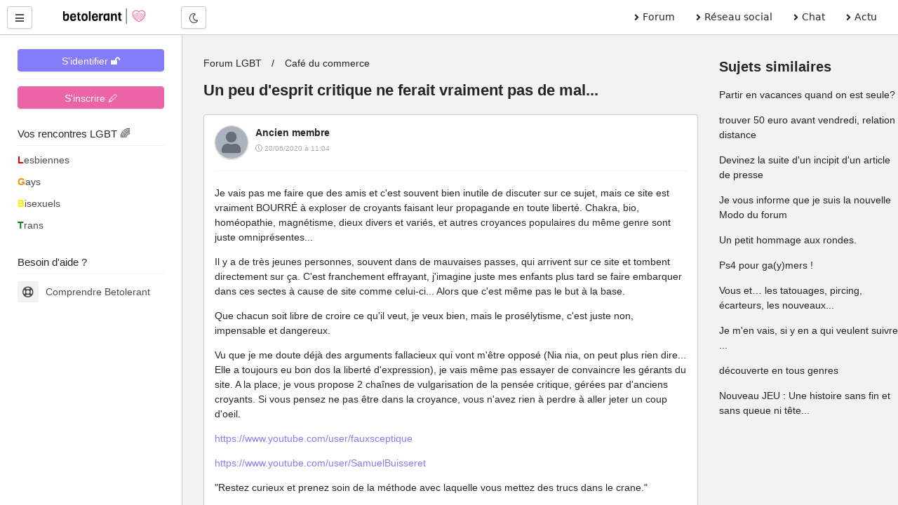

--- FILE ---
content_type: text/html; charset=UTF-8
request_url: https://betolerant.fr/forum/16987/un-peu-d-esprit-critique-ne-ferait-vraiment-pas-de-mal
body_size: 13169
content:
<!DOCTYPE html> <html lang="fr"> <head><meta http-equiv="Content-Type" content="text/html; charset=utf-8"> <meta charset="utf-8" /> <link rel="preconnect" href="https://cdn.jsdelivr.net" /> <link rel="preconnect" href="https://betolerant.s3.fr-par.scw.cloud" /> <link rel="preconnect" href="https://adotolerant.fr" /> <script>
var _paq = window._paq = window._paq || [];
_paq.push(['trackPageView']);
_paq.push(['enableLinkTracking']);
(function() {
    var u="//adotolerant.fr/stats/";
    _paq.push(['setTrackerUrl', u+'matomo.php']);
    _paq.push(['setSiteId', '6']);
    var d=document, g=d.createElement('script'), s=d.getElementsByTagName('script')[0];
    g.async=true; g.src=u+'matomo.js'; s.parentNode.insertBefore(g,s);
})();
</script> <link rel="preload" href="https://cdn.jsdelivr.net/npm/halfmoon@1.1.1/css/halfmoon-variables.min.css" as="style"> <!--<script type="text/javascript" src="https://cache.consentframework.com/js/pa/24524/c/CoZ5t/stub" charset="utf-8"></script> <script type="text/javascript" src="https://choices.consentframework.com/js/pa/24524/c/CoZ5t/cmp" charset="utf-8" async></script>--> <meta http-equiv="X-UA-Compatible" content="IE=edge,chrome=1" /> <meta content="width=device-width, initial-scale=1.0" name="viewport" /> <meta name="mobile-web-app-capable" content="yes"> <title>Un peu d'esprit critique ne ferait vraiment pas de mal...</title> <link rel="canonical" href="https://betolerant.fr/forum/16987/un-peu-d-esprit-critique-ne-ferait-vraiment-pas-de-mal" /> <meta name="robots" content="index,follow" /><meta name="description" content="Je vais pas me faire que des amis et c'est souvent bien inutile de discuter sur ce sujet, mais ce site est vraiment BOURRÉ à exploser de croyants faisant leur propagande en toute liberté. Chakra, bio,…" /><link href="https://cdn.jsdelivr.net/npm/halfmoon@1.1.1/css/halfmoon-variables.min.css" rel="stylesheet" defer /> <meta name="theme-color" content="#7C7FF7"/> <meta name="apple-mobile-web-app-capable" content="yes"/> <meta name="apple-mobile-web-app-status-bar-style" content="#7C7FF7"/> <style> :root { --lm-base-body-bg-color:#F2F2F2; --primary-color: var(--indigo-color-light); --primary-color-light: var(--indigo-color); --primary-color-very-light: var(--indigo-color-very-light); --primary-color-dark: var(--indigo-color-dark); --primary-color-very-dark: var(--indigo-color-very-dark); --primary-box-shadow-color: var(--indigo-box-shadow-color); --primary-box-shadow-color-darker: var(--indigo-box-shadow-color-darker); --text-color-on-primary-color-bg: var(--text-color-on-indigo-color-bg); --secondary-color: var(--pink-color); --secondary-color-light: var(--pink-color-light); --secondary-color-very-light: var(--pink-color-very-light); --secondary-color-dark: var(--pink-color-dark); --secondary-color-very-dark: var(--pink-color-very-dark); --secondary-box-shadow-color: var(--pink-box-shadow-color); --secondary-box-shadow-color-darker: var(--pink-box-shadow-color-darker); --text-color-on-secondary-color-bg: var(--text-color-on-pink-color-bg); } .font-size-10 { font-size:1rem; } .font-size-9 { font-size:0.9rem; } .membreCarte { position:relative; border-radius:8px; cursor:pointer; } .membreCarte .online { width:18px; height:18px; background:var(--green-color); border-radius:50%; border:1px solid var(--green-color); position:absolute; top:8px; left:8px; } .membreCarte .membreCarteBadge { position:absolute; top:8px; right:8px; } .membreCarte .img-responsive { border-radius:8px 8px 0px 0px; } .membreCarteDistance { margin-top:-4px; margin-bottom:4px; padding-left:4px; } .membreCarteInfo { min-height:50px; padding-left:4px; } .text-semi-bold { font-weight:500; } .emoji,.emojione{ background-repeat:no-repeat;display:inline-block;font-size:inherit;height:2.8ex;line-height:normal;margin:-.2ex .15em .2ex;min-height:17px;min-width:17px;vertical-align:middle;width:2.9ex } .menuBureau a { font-family: system-ui; } .pointer-ok { cursor:pointer; } .actions .options:hover { color:var(--secondary-color); } .text-gris { color:#a9a9a9; } .file-names { font-size:14px; font-style:italic; color:#a9a9a9; } .notificationMenu { position:absolute; top:8%; padding-top:2px; padding-bottom:2px; padding-left:4px; padding-right:4px; font-size:11px; color:white; background:black; } .dark-mode .notificationMenu.badge { color:black; background:white; } .comContenu blockquote { padding-top:12px; padding-bottom:12px; border:1px solid #dadfe1; border-left:12px solid #dadfe1; margin-left:0; padding-left:15px; margin-right:0; border-radius:0px; font-style:italic; } .comContenu blockquote p { margin-top:0; margin-bottom:0; } .comContenu blockquote a { color:#a9a9a9; } li p { display:inline; } .sd-cmp-1VJEb .sd-cmp-2nUXb { visibility: hidden; } </style> <meta property="og:image" content="https://betolerant.fr/assets/images/forums/cafe-du-commerce.jpg" /> <meta property="og:title" content="Un peu d'esprit critique ne ferait vraiment pas de mal..." /> <meta property="og:description" content="Je vais pas me faire que des amis et c'est souvent bien inutile de discuter sur ce sujet, mais ce site est vraiment BOURRÉ à exploser de croyants faisant leur propagande en toute liberté. Chakra, bio,…" /> <meta property="og:locale" content="fr_FR" /> <meta property="og:url" content="https://betolerant.fr/forum/16987/un-peu-d-esprit-critique-ne-ferait-vraiment-pas-de-mal" /> <link rel="alternate" type="application/rss+xml" title="Média LGBT" href="https://betolerant.fr/rss/actualite"> <meta property="og:type" content="article" /> <meta property="og:site_name" content="betolerant"> <meta property="og:url" content="https://betolerant.fr/forum/16987/un-peu-d-esprit-critique-ne-ferait-vraiment-pas-de-mal" /> <meta property="og:title" content="Un peu d'esprit critique ne ferait vraiment pas de mal..." /> <meta property="og:description" content="Je vais pas me faire que des amis et c'est souvent bien inutile de discuter sur ce sujet, mais ce site est vraiment BOURRÉ à exploser de croyants faisant leur propagande en toute liberté. Chakra, bio,…" /> <meta property="og:locale" content="fr_FR" /> <meta name="apple-mobile-web-app-title" content="betolerant"> <link rel="manifest" href="https://betolerant.fr/manifest.json"> <link rel="shortcut icon" href="https://betolerant.fr/assets/images/betolerant/favicon/favicon.ico?545554"> <link rel="apple-touch-icon" href="https://betolerant.fr/assets/images/betolerant/favicon/android-icon-192x192.png?456456"> <script async>!function(a,b){var c=b(a,a.document);a.lazySizes=c,"object"==typeof module&&module.exports&&(module.exports=c)}(window,function(a,b){"use strict";if(b.getElementsByClassName){var c,d,e=b.documentElement,f=a.Date,g=a.HTMLPictureElement,h="addEventListener",i="getAttribute",j=a[h],k=a.setTimeout,l=a.requestAnimationFrame||k,m=a.requestIdleCallback,n=/^picture$/i,o=["load","error","lazyincluded","_lazyloaded"],p={},q=Array.prototype.forEach,r=function(a,b){return p[b]||(p[b]=new RegExp("(\\s|^)"+b+"(\\s|$)")),p[b].test(a[i]("class")||"")&&p[b]},s=function(a,b){r(a,b)||a.setAttribute("class",(a[i]("class")||"").trim()+" "+b)},t=function(a,b){var c;(c=r(a,b))&&a.setAttribute("class",(a[i]("class")||"").replace(c," "))},u=function(a,b,c){var d=c?h:"removeEventListener";c&&u(a,b),o.forEach(function(c){a[d](c,b)})},v=function(a,d,e,f,g){var h=b.createEvent("CustomEvent");return e||(e={}),e.instance=c,h.initCustomEvent(d,!f,!g,e),a.dispatchEvent(h),h},w=function(b,c){var e;!g&&(e=a.picturefill||d.pf)?(c&&c.src&&!b[i]("srcset")&&b.setAttribute("srcset",c.src),e({reevaluate:!0,elements:[b]})):c&&c.src&&(b.src=c.src)},x=function(a,b){return(getComputedStyle(a,null)||{})[b]},y=function(a,b,c){for(c=c||a.offsetWidth;c<d.minSize&&b&&!a._lazysizesWidth;)c=b.offsetWidth,b=b.parentNode;return c},z=function(){var a,c,d=[],e=[],f=d,g=function(){var b=f;for(f=d.length?e:d,a=!0,c=!1;b.length;)b.shift()();a=!1},h=function(d,e){a&&!e?d.apply(this,arguments):(f.push(d),c||(c=!0,(b.hidden?k:l)(g)))};return h._lsFlush=g,h}(),A=function(a,b){return b?function(){z(a)}:function(){var b=this,c=arguments;z(function(){a.apply(b,c)})}},B=function(a){var b,c=0,e=d.throttleDelay,g=d.ricTimeout,h=function(){b=!1,c=f.now(),a()},i=m&&g>49?function(){m(h,{timeout:g}),g!==d.ricTimeout&&(g=d.ricTimeout)}:A(function(){k(h)},!0);return function(a){var d;(a=a===!0)&&(g=33),b||(b=!0,d=e-(f.now()-c),0>d&&(d=0),a||9>d?i():k(i,d))}},C=function(a){var b,c,d=99,e=function(){b=null,a()},g=function(){var a=f.now()-c;d>a?k(g,d-a):(m||e)(e)};return function(){c=f.now(),b||(b=k(g,d))}};!function(){var b,c={lazyClass:"lazyload",loadedClass:"lazyloaded",loadingClass:"lazyloading",preloadClass:"lazypreload",errorClass:"lazyerror",autosizesClass:"lazyautosizes",srcAttr:"data-src",srcsetAttr:"data-srcset",sizesAttr:"data-sizes",minSize:40,customMedia:{},init:!0,expFactor:1.5,hFac:.8,loadMode:2,loadHidden:!0,ricTimeout:0,throttleDelay:125};d=a.lazySizesConfig||a.lazysizesConfig||{};for(b in c)b in d||(d[b]=c[b]);a.lazySizesConfig=d,k(function(){d.init&&F()})}();var D=function(){var g,l,m,o,p,y,D,F,G,H,I,J,K,L,M=/^img$/i,N=/^iframe$/i,O="onscroll"in a&&!/(gle|ing)bot/.test(navigator.userAgent),P=0,Q=0,R=0,S=-1,T=function(a){R--,a&&a.target&&u(a.target,T),(!a||0>R||!a.target)&&(R=0)},U=function(a,c){var d,f=a,g="hidden"==x(b.body,"visibility")||"hidden"!=x(a.parentNode,"visibility")&&"hidden"!=x(a,"visibility");for(F-=c,I+=c,G-=c,H+=c;g&&(f=f.offsetParent)&&f!=b.body&&f!=e;)g=(x(f,"opacity")||1)>0,g&&"visible"!=x(f,"overflow")&&(d=f.getBoundingClientRect(),g=H>d.left&&G<d.right&&I>d.top-1&&F<d.bottom+1);return g},V=function(){var a,f,h,j,k,m,n,p,q,r=c.elements;if((o=d.loadMode)&&8>R&&(a=r.length)){f=0,S++,null==K&&("expand"in d||(d.expand=e.clientHeight>500&&e.clientWidth>500?500:370),J=d.expand,K=J*d.expFactor),K>Q&&1>R&&S>2&&o>2&&!b.hidden?(Q=K,S=0):Q=o>1&&S>1&&6>R?J:P;for(;a>f;f++)if(r[f]&&!r[f]._lazyRace)if(O)if((p=r[f][i]("data-expand"))&&(m=1*p)||(m=Q),q!==m&&(y=innerWidth+m*L,D=innerHeight+m,n=-1*m,q=m),h=r[f].getBoundingClientRect(),(I=h.bottom)>=n&&(F=h.top)<=D&&(H=h.right)>=n*L&&(G=h.left)<=y&&(I||H||G||F)&&(d.loadHidden||"hidden"!=x(r[f],"visibility"))&&(l&&3>R&&!p&&(3>o||4>S)||U(r[f],m))){if(ba(r[f]),k=!0,R>9)break}else!k&&l&&!j&&4>R&&4>S&&o>2&&(g[0]||d.preloadAfterLoad)&&(g[0]||!p&&(I||H||G||F||"auto"!=r[f][i](d.sizesAttr)))&&(j=g[0]||r[f]);else ba(r[f]);j&&!k&&ba(j)}},W=B(V),X=function(a){s(a.target,d.loadedClass),t(a.target,d.loadingClass),u(a.target,Z),v(a.target,"lazyloaded")},Y=A(X),Z=function(a){Y({target:a.target})},$=function(a,b){try{a.contentWindow.location.replace(b)}catch(c){a.src=b}},_=function(a){var b,c=a[i](d.srcsetAttr);(b=d.customMedia[a[i]("data-media")||a[i]("media")])&&a.setAttribute("media",b),c&&a.setAttribute("srcset",c)},aa=A(function(a,b,c,e,f){var g,h,j,l,o,p;(o=v(a,"lazybeforeunveil",b)).defaultPrevented||(e&&(c?s(a,d.autosizesClass):a.setAttribute("sizes",e)),h=a[i](d.srcsetAttr),g=a[i](d.srcAttr),f&&(j=a.parentNode,l=j&&n.test(j.nodeName||"")),p=b.firesLoad||"src"in a&&(h||g||l),o={target:a},p&&(u(a,T,!0),clearTimeout(m),m=k(T,2500),s(a,d.loadingClass),u(a,Z,!0)),l&&q.call(j.getElementsByTagName("source"),_),h?a.setAttribute("srcset",h):g&&!l&&(N.test(a.nodeName)?$(a,g):a.src=g),f&&(h||l)&&w(a,{src:g})),a._lazyRace&&delete a._lazyRace,t(a,d.lazyClass),z(function(){(!p||a.complete&&a.naturalWidth>1)&&(p?T(o):R--,X(o))},!0)}),ba=function(a){var b,c=M.test(a.nodeName),e=c&&(a[i](d.sizesAttr)||a[i]("sizes")),f="auto"==e;(!f&&l||!c||!a[i]("src")&&!a.srcset||a.complete||r(a,d.errorClass)||!r(a,d.lazyClass))&&(b=v(a,"lazyunveilread").detail,f&&E.updateElem(a,!0,a.offsetWidth),a._lazyRace=!0,R++,aa(a,b,f,e,c))},ca=function(){if(!l){if(f.now()-p<999)return void k(ca,999);var a=C(function(){d.loadMode=3,W()});l=!0,d.loadMode=3,W(),j("scroll",function(){3==d.loadMode&&(d.loadMode=2),a()},!0)}};return{_:function(){p=f.now(),c.elements=b.getElementsByClassName(d.lazyClass),g=b.getElementsByClassName(d.lazyClass+" "+d.preloadClass),L=d.hFac,j("scroll",W,!0),j("resize",W,!0),a.MutationObserver?new MutationObserver(W).observe(e,{childList:!0,subtree:!0,attributes:!0}):(e[h]("DOMNodeInserted",W,!0),e[h]("DOMAttrModified",W,!0),setInterval(W,999)),j("hashchange",W,!0),["focus","mouseover","click","load","transitionend","animationend","webkitAnimationEnd"].forEach(function(a){b[h](a,W,!0)}),/d$|^c/.test(b.readyState)?ca():(j("load",ca),b[h]("DOMContentLoaded",W),k(ca,2e4)),c.elements.length?(V(),z._lsFlush()):W()},checkElems:W,unveil:ba}}(),E=function(){var a,c=A(function(a,b,c,d){var e,f,g;if(a._lazysizesWidth=d,d+="px",a.setAttribute("sizes",d),n.test(b.nodeName||""))for(e=b.getElementsByTagName("source"),f=0,g=e.length;g>f;f++)e[f].setAttribute("sizes",d);c.detail.dataAttr||w(a,c.detail)}),e=function(a,b,d){var e,f=a.parentNode;f&&(d=y(a,f,d),e=v(a,"lazybeforesizes",{width:d,dataAttr:!!b}),e.defaultPrevented||(d=e.detail.width,d&&d!==a._lazysizesWidth&&c(a,f,e,d)))},f=function(){var b,c=a.length;if(c)for(b=0;c>b;b++)e(a[b])},g=C(f);return{_:function(){a=b.getElementsByClassName(d.autosizesClass),j("resize",g)},checkElems:g,updateElem:e}}(),F=function(){F.i||(F.i=!0,E._(),D._())};return c={cfg:d,autoSizer:E,loader:D,init:F,uP:w,aC:s,rC:t,hC:r,fire:v,gW:y,rAF:z}}});</script> </head> <body class="with-custom-webkit-scrollbars with-custom-css-scrollbars" data-dm-shortcut-enabled="true" data-set-preferred-mode-onload="true"> <div id="page-wrapper" class="page-wrapper with-navbar with-sidebar" data-sidebar-type="overlayed-sm-and-down" > <div class="sticky-alerts"></div> <nav class="navbar"> <div class="navbar-content"> <button id="toggle-sidebar-btn" class="btn btn-action" type="button" aria-label="Menu utilisateur" onClick="halfmoon.toggleSidebar()"> <i class="fas fa-bars"></i> </button> </div> <a href="https://betolerant.fr/" class="navbar-brand ml-10 ml-sm-20 d-none d-md-block"> <img src="https://betolerant.fr/assets/images/betolerant/logo.svg" width="157px" height="22px" class="mt-5 ml-5 hidden-dm" alt="logo betolerant" loading="lazy" decoding="async"> <img src="https://betolerant.fr/assets/images/betolerant/logo_white_large.png" width="157px" height="22px" class="mt-5 ml-5 hidden-lm" alt="logo darkmode betolerant" loading="lazy" decoding="async"> </a> <div class="navbar-content d-none d-md-flex ml-20"> <button class="btn btn-action" type="button" onClick="halfmoon.toggleDarkMode()"> <i class="far fa-moon"></i> <span class="sr-only">Mode nuit</span> </button> </div> <ul class="navbar-nav d-none d-md-flex ml-auto mr-20 menuBureau"> <li class="nav-item"> <a href="https://betolerant.fr/forum" class="nav-link"><i class="fas fa-angle-right mr-5"></i> Forum </a> </li> <li class="nav-item"> <a href="https://betolerant.fr/blabla" class="nav-link"><i class="fas fa-angle-right mr-5"></i> Réseau social</a> </li> <li class="nav-item"> <a href="https://betolerant.fr/chat/gay" class="nav-link"><i class="fas fa-angle-right mr-5"></i> Chat</a> </li> <li class="nav-item"> <a href="https://betolerant.fr/article" class="nav-link"><i class="fas fa-angle-right mr-5"></i> Actu</a> </li> </ul> </nav> <!-- Navbar end --> <!-- Sidebar overlay --> <div class="sidebar-overlay" onClick="halfmoon.toggleSidebar()"></div> <!-- Sidebar start --> <div class="sidebar"> <div class="sidebar-menu" style="margin-top:-5px"> <div class="sidebar-content"> <a class="btn btn-primary btn-block mt-10" href="https://betolerant.fr/membre/connexion">S'identifier 🔓</a> <hr class="mt-10 mb-10"> <div class="btn btn-secondary btn-block mt-10" onClick="location.href='/membre/inscription'">S'inscrire 🖊</div> </div> <div class="sidebar-title">Vos rencontres LGBT 🌈</div> <div class="sidebar-divider"></div> <a href="https://betolerant.fr/rencontre-adultes-lesbiennes-femme/1" class="sidebar-link sidebar-link-with-icon"> <span style="color:#e50000; font-weight:bold;">L</span>esbiennes </a> <a href="https://betolerant.fr/rencontre-adultes-gays-homo/1" class="sidebar-link sidebar-link-with-icon"> <span style="color:#ff8d00; font-weight:bold;">G</span>ays </a> <a href="https://betolerant.fr/rencontre-adultes-bi/1" class="sidebar-link sidebar-link-with-icon"> <span style="color:#ffee00; font-weight:bold;">B</span>isexuels </a> <a href="https://betolerant.fr/rencontre-transgenre/1" class="sidebar-link sidebar-link-with-icon"> <span style="color:#028121; font-weight:bold;">T</span>rans </a> <br> <div class="sidebar-title">Besoin d'aide ?</div> <div class="sidebar-divider"></div> <a href="https://betolerant.fr/comprendre" class="sidebar-link sidebar-link-with-icon"> <span class="sidebar-icon"> <i class="far fa-life-ring"></i> </span> Comprendre Betolerant </a> </div> </div> <div class="content-wrapper"> <div class="container-fluid"> <script type="application/ld+json">
 {
  "@context": "https://schema.org",
  "@type": "BreadcrumbList",
  "itemListElement": [{
    "@type": "ListItem",
    "position": 1,
    "name": "Forum LGBT",
    "item": "https://betolerant.fr/forum"
  }
    ,{
    "@type": "ListItem",
    "position": 2,
    "name": "Café du commerce",
    "item": "https://betolerant.fr/forum8/cafe-du-commerce/1"
  }
    ,{
    "@type": "ListItem",
    "position": 2,
    "name": "Un peu d'esprit critique ne ferait vraiment pas de mal...",
    "item": "https://betolerant.fr/forum/16987/un-peu-d-esprit-critique-ne-ferait-vraiment-pas-de-mal"
  }]
}  
</script> <script type="application/ld+json">
		{
		"@context": "https://schema.org",
		"@type": "DiscussionForumPosting",
		"url":"https://betolerant.fr/forum/16987/un-peu-d-esprit-critique-ne-ferait-vraiment-pas-de-mal",
		"image":"https://betolerant.fr/assets/images/betolerant/large/logo_large.png",
		"headline":"Un peu d'esprit critique ne ferait vraiment pas de mal...",
		"text" : "Je vais pas me faire que des amis et c'est souvent bien inutile de discuter sur ce sujet, mais ce site est vraiment BOURRÉ à exploser de croyants faisant leur propagande en toute liberté. Chakra, bio, homéopathie, magnétisme, dieux divers et variés, et autres croyances populaires du même genre sont juste omniprésentes... Il y a de très jeunes personnes, souvent dans de mauvaises passes, qui arrivent sur ce site et tombent directement sur ça. C'est franchement effrayant, j'imagine juste mes enfants plus tard se faire embarquer dans ces sectes à cause de site comme celui-ci... Alors que c'est même pas le but à la base. Que chacun soit libre de croire ce qu'il veut, je veux bien, mais le prosélytisme, c'est juste non, impensable et dangereux. Vu que je me doute déjà des arguments fallacieux qui vont m'être opposé (Nia nia, on peut plus rien dire... Elle a toujours eu bon dos la liberté d'expression), je vais même pas essayer de convaincre les gérants du site. A la place, je vous propose 2 chaînes de vulgarisation de la pensée critique, gérées par d'anciens croyants. Si vous pensez ne pas être dans la croyance, vous n'avez rien à perdre à aller jeter un coup d'oeil. https:www.youtube.comuserfauxsceptique https:www.youtube.comuserSamuelBuisseret Restez curieux et prenez soin de la méthode avec laquelle vous mettez des trucs dans le crane.",
		"datePublished": "2020-06-20T11:04:08+02:00",
		"dateModified": "2020-06-21T22:11:54+02:00",
		"author": {
			"@type": "Person",
			"name": "Robot"
		},
			"interactionStatistic": {
				"@type": "InteractionCounter",
				"interactionType": "https://schema.org/CommentAction",
				"userInteractionCount": 14
			} ,"comment": [ 
		 { "@type": "Comment",
		"text": " Je vais pas me faire que des amis et c'est souvent bien inutile de discuter sur ce sujet, mais ce site est vraiment BOURRÉ à exploser de croyants faisant leur propagande en toute liberté. Chakra, bio, homéopathie, magnétisme, dieux divers et variés, et autres croyances populaires du même genre sont juste omniprésentes... Il y a de très jeunes personnes, souvent dans de mauvaises passes, qui arrivent sur ce site et tombent directement sur ça. C'est franchement effrayant, j'imagine juste mes enfants plus tard se faire embarquer dans ces sectes à cause de site comme celui-ci... Alors que c'est même pas le but à la base. Que chacun soit libre de croire ce qu'il veut, je veux bien, mais le prosélytisme, c'est juste non, impensable et dangereux. Vu que je me doute déjà des arguments fallacieux qui vont m'être opposé (Nia nia, on peut plus rien dire... Elle a toujours eu bon dos la liberté d'expression), je vais même pas essayer de convaincre les gérants du site. A la place, je vous propose 2 chaînes de vulgarisation de la pensée critique, gérées par d'anciens croyants. Si vous pensez ne pas être dans la croyance, vous n'avez rien à perdre à aller jeter un coup d'oeil. https:www.youtube.comuserfauxsceptique https:www.youtube.comuserSamuelBuisseret &quot;Restez curieux et prenez soin de la méthode avec laquelle vous mettez des trucs dans le crane.&quot; ",
			"author": {
			  "@type": "Person",
			  "name": "Ancien membre",
			  "url" : "https://betolerant.fr/membre/1"
			},
			"datePublished": "2020-06-20T11:04:09+02:00",
			"dateModified": "2020-06-20T11:04:09+02:00"
		  }

				,		   { "@type": "Comment",
		"text": " mais ce site est vraiment BOURRÉ à exploser de croyants faisant leur propagande en toute liberté. Chakra, bio, homéopathie, magnétisme, dieux divers et variés, et autres croyances populaires du même genre sont juste omniprésentes... Ah bon, peut être je suis pas assez doué, mais j'ai pas constaté cela. Ce que je constate est plutôt dans l'encontre de tout ça... ",
			"author": {
			  "@type": "Person",
			  "name": "Ancien membre",
			  "url" : "https://betolerant.fr/membre/1"
			},
			"datePublished": "2020-06-20T11:10:26+02:00",
			"dateModified": "2020-06-20T11:10:26+02:00"
		  }

				,		   { "@type": "Comment",
		"text": " Qu'est-ce que vous racontez ? J'aurais tout entendu je crois..... Vous avez des exemples car là je ne vois pas :- ",
			"author": {
			  "@type": "Person",
			  "name": "Admin",
			  "url" : "https://betolerant.fr/membre/2"
			},
			"datePublished": "2020-06-20T12:05:41+02:00",
			"dateModified": "2020-06-20T12:05:41+02:00"
		  }

				,		   { "@type": "Comment",
		"text": " Bonjour Alizia. Il y a effectivement quelques topics sur ce sujet sur le forum dans lesquels nous évoquons nos ressentis ou bien notre perceptionvision des choses. De là à dire que le forum en est &quot;bourré&quot;, c'est un peu exagéré je pense. Ce qui est, pour le coup, complètement exagéré est de parler de prosélytisme et de propagande ! J'ai suivi pas mal de topics sur la question et c'est bien plus souvent des échanges cordiaux et bienveillants que de la propagande. Je n'ai jamais vu un utilisateur essayer de forcer ses idées sur un autre. Mais bon, peut être suis je passer à côté de certains messages. Tu soulèves néanmoins un peu très vrai, il y a effectivement des courants plus ou moins sectaires qui utilisent ces idées et ce vocabulaire, il est donc important de rester vigilant. Que l'on soit tous vigilant. Tu parles de tout ceci comme des croyances, et, il est vrai qu'elles en sont. Mais sont elles fausses pour autant ? Sont elles totalement dénuées de réalité ? Certes, rien n'est prouvé par la science. Cela veut il dire que c'est faux pour autant ? Que ça n'existe pas ? Peut être est ce tout simplement la science qui n'est pas assez avancée pour prouver cela ? J'aime bien prendre l'exemple de l'antiquité romaine. Ils savaient fondre le métal pour en faire tout un tas d'objets, et pourtant, ils n'avaient aucune idée des questions d'atomes qui gèrent tous ces changements d'états physiques. Peut être même avaient ils des &quot;croyances&quot; qui leur permettaient d'expliquer ce phénomène totalement inexplicable avec les connaissances de leur époque. Peut être en est il de même avec ces &quot;croyances&quot; modernes. Tu as tout à fait raison, l'esprit critique ne fait pas de mal. C'est ton droit de penser que seul ce qui est prouvé par la science existe, que &quot;l'Invisible&quot; ( à défaut d'un meilleur mot ) n'existe pas. C'est aussi le droit de certains de penser différemment. ",
			"author": {
			  "@type": "Person",
			  "name": "Ancien membre",
			  "url" : "https://betolerant.fr/membre/1"
			},
			"datePublished": "2020-06-20T13:40:13+02:00",
			"dateModified": "2020-06-20T13:40:13+02:00"
		  }

				,		   { "@type": "Comment",
		"text": " C'est fallacieux que de dire que parler de sectes et de prosélytisme c'est legerement exageré... Personnellement j'aime bien tes liens, mais il m'aurait paru plus judicieux et élévateur, de les partager et d'echanger avec les principaux concernés...Enfin de rester dans le partage, sans etre directement d'humeur belliqueuse... --' ",
			"author": {
			  "@type": "Person",
			  "name": "Ancien membre",
			  "url" : "https://betolerant.fr/membre/1"
			},
			"datePublished": "2020-06-20T13:56:58+02:00",
			"dateModified": "2020-06-20T13:56:58+02:00"
		  }

				,		   { "@type": "Comment",
		"text": " Citation de Wiloooo #335367 Il n'y a pas du tout de croyants faisant leur propagande en toute liberté. Chakra, bio, homéopathie, magnétisme, dieux divers et variés, et autres croyances populaires du même genre Sur tous les sujets qui j'ai lu. ",
			"author": {
			  "@type": "Person",
			  "name": "Ancien membre",
			  "url" : "https://betolerant.fr/membre/1"
			},
			"datePublished": "2020-06-20T14:00:08+02:00",
			"dateModified": "2020-06-20T14:00:08+02:00"
		  }

				,		   { "@type": "Comment",
		"text": " La tolérance de Beto', forcément, rameute des croyances de toutes sortes. Les pseudo-sciences tuent, alors la rhétorique de &quot;Les gens croient ce qu'ils veulent&quot;, on s'en passerait bien. Il y a vérité et opinions, cessez de vouloir mêler les deux : j'ai entendu des discours à base de &quot;ma véritéma réalité&quot;. Ça se saurait si la vie se pliait à nos lubies. Il y a un topic en vogue sur le chakra actuellement, ouvrez les yeux. Et l'homéopathie a regagné en popularité dans le contexte COVID. Les pseudo-sciences ont encore de beaux jours devant elles Que l'obscurantisme retourne à l'obscurité ! ",
			"author": {
			  "@type": "Person",
			  "name": "Ancien membre",
			  "url" : "https://betolerant.fr/membre/1"
			},
			"datePublished": "2020-06-20T16:41:19+02:00",
			"dateModified": "2020-06-20T16:41:19+02:00"
		  }

				,		   { "@type": "Comment",
		"text": " Oh tiens il me semble reconnaître le cristal vengeur du plus grand super héros de tout les temps...Defekator...et son acolyte l'ami du bon goût ^_^ il nous manque plus que Mendax est on sera au top ;) ",
			"author": {
			  "@type": "Person",
			  "name": "Ancien membre",
			  "url" : "https://betolerant.fr/membre/1"
			},
			"datePublished": "2020-06-20T17:48:35+02:00",
			"dateModified": "2020-06-20T17:48:35+02:00"
		  }

				,		   { "@type": "Comment",
		"text": " Bonjour Alizia, Mélanger des sujets et approches tels que &quot;Chakra, bio, homéopathie, magnétisme, dieux divers et variés, et autres croyances populaires du même genre&quot;, c'est ça &quot;l'esprit critique&quot;?^^ Des centres d'énergie, un logo, des medecines alternatives et la spiritualité? Personnellement étant doté d'un esprit critique plutôt développé, je trouve ce post assez étonnant..La propagande tu dis? Mais où tu vois ça? Quel(s) post(s)? Je comprends la peur que tu exprimes pour des jeunes influençables mais la démarches de citer un risque sans éléments factuels est très peu constructive.. Et dans l'hypothèse, où c'est uniquement les témoignages de personnes qui ont des croyances différentes que les tiennes qui te dérangent.. Et bien c'est peut-être à toi de te remettre en question.. La force de ce site, c'est la diversité des expériences et points de vue il me semble (dans ce domaine et dans tous les autres). A chacun de faire le tri et aux modérateurs de modérer (ce qu'ils font il me semble). Personnellement je ne crois pas à certaines choses que tu cites. Et pourtant, je n'ai pas peur ni des croyants ni de leur éventuelles influences sur d'autres personnes..Rien de ce que j'ai lu ne m'a parru de l'ordre de la propagande. (Et si c'était le cas j'enverrai un message à un modérateur pour lui expliquer mes craintes). La spiritualité n'est pas en soi une menace ou un obstacle au libre arbitre et à l'esprit critique. Et il est tout à fait possible d'avoir une démarche de propagande tout en étant non croyant... Plume ",
			"author": {
			  "@type": "Person",
			  "name": "Ancien membre",
			  "url" : "https://betolerant.fr/membre/1"
			},
			"datePublished": "2020-06-20T18:10:12+02:00",
			"dateModified": "2020-06-20T18:10:12+02:00"
		  }

				,		   { "@type": "Comment",
		"text": " &quot;Et si on se demandait pourquoi on pense ce qu'on pense ?&quot; Méta de choc https:www.metadechoc.fr Podcasts d'interviews d'anciens tenants de l'astrologie, de l'anthroposophie, du reiki, ... Passionnant et mené par une journaliste remarquable. Samuel Buisseret, lui-même ancien tenant des histoires d'extraterrestres, invite à un dialogue avec les tenants pour que chacun prenne conscience de ce qu'il fait entrer sans sa tête (Chaîne YouTube Mr Sam ",
			"author": {
			  "@type": "Person",
			  "name": "Ancien membre",
			  "url" : "https://betolerant.fr/membre/1"
			},
			"datePublished": "2020-06-20T20:13:09+02:00",
			"dateModified": "2020-06-20T20:13:09+02:00"
		  }

				,		   { "@type": "Comment",
		"text": " Ahah c'est bien connu que le bio est une croyance populaire. ",
			"author": {
			  "@type": "Person",
			  "name": "Ancien membre",
			  "url" : "https://betolerant.fr/membre/1"
			},
			"datePublished": "2020-06-21T02:17:22+02:00",
			"dateModified": "2020-06-21T02:17:22+02:00"
		  }

				,		   { "@type": "Comment",
		"text": " &quot; La relation entre science et religion est un sujet abordé depuis l'Antiquité dans de nombreux champs d'investigation, dont la philosophie des sciences, la théologie, l'histoire des sciences et l'histoire des religions. &quot; Belle avancée. ",
			"author": {
			  "@type": "Person",
			  "name": "Ancien membre",
			  "url" : "https://betolerant.fr/membre/1"
			},
			"datePublished": "2020-06-21T14:46:23+02:00",
			"dateModified": "2020-06-21T14:46:23+02:00"
		  }

				,		   { "@type": "Comment",
		"text": " J'ai rien remarqué personne ne m'a démarché pour maraboutage c'est vexant &#x1f611; ",
			"author": {
			  "@type": "Person",
			  "name": "Clem13",
			  "url" : "https://betolerant.fr/membre/423351"
			},
			"datePublished": "2020-06-21T16:27:57+02:00",
			"dateModified": "2020-06-21T16:27:57+02:00"
		  }

				,		   { "@type": "Comment",
		"text": " +1 avec tous Je n'ai lu aucun prosélytisme ici , hormis les accès d'humeur intempestifs de chacun(e) , en fonction de l'actualité . Beto n'est pas un lieu où il est possible d'enrôler , même insidieusement :) ",
			"author": {
			  "@type": "Person",
			  "name": "Ancien membre",
			  "url" : "https://betolerant.fr/membre/1"
			},
			"datePublished": "2020-06-21T22:11:54+02:00",
			"dateModified": "2020-06-21T22:11:54+02:00"
		  }

						  		]
		}
</script> <div class="container-fluid"> <div class="row"> <div class="col-12 col-md-9 col-lg-9 col-xl-9"> <div class="content mb-0"> <ul class="breadcrumb"> <li class="breadcrumb-item"> <a href="https://betolerant.fr/forum" class="text-light-dm text-dark-lm">Forum LGBT</a> </li> <li class="breadcrumb-item"><a class="text-light-dm text-dark-lm" href="https://betolerant.fr/forum8/cafe-du-commerce/1">Café du commerce</a></li> </ul> <h1 class="font-size-22 font-weight-bolder">Un peu d'esprit critique ne ferait vraiment pas de mal...</h1> </div> <div id="commentaires"> <div class="card mb-15 mt-0 pb-5 pt-15 pl-15 pr-15" id="335364"> <div class="clearfix"> <div class="float-left mr-10"> <img src="https://betolerant.fr/uploads/anonyme/zerophoto.jpg" alt="avatar ancien membre" width="48px" height="48px" class="rounded-circle border shadow-sm" loading="lazy" decoding="async" > </div> <b class="pseudo">Ancien membre</b> <br><span class="font-size-10 text-gris"><i class="far fa-clock"></i> 20/06/2020 à 11:04 </span> </div> <div class="modification"> </div> <hr class="mt-10"> <div class="comContenu text-wrap text-break text-truncate clearfix"> <p>Je vais pas me faire que des amis et c'est souvent bien inutile de discuter sur ce sujet, mais ce site est vraiment BOURRÉ à exploser de croyants faisant leur propagande en toute liberté. Chakra, bio, homéopathie, magnétisme, dieux divers et variés, et autres croyances populaires du même genre sont juste omniprésentes...</p> <p>Il y a de très jeunes personnes, souvent dans de mauvaises passes, qui arrivent sur ce site et tombent directement sur ça. C'est franchement effrayant, j'imagine juste mes enfants plus tard se faire embarquer dans ces sectes à cause de site comme celui-ci... Alors que c'est même pas le but à la base.</p> <p>Que chacun soit libre de croire ce qu'il veut, je veux bien, mais le prosélytisme, c'est juste non, impensable et dangereux.</p> <p>Vu que je me doute déjà des arguments fallacieux qui vont m'être opposé (Nia nia, on peut plus rien dire... Elle a toujours eu bon dos la liberté d'expression), je vais même pas essayer de convaincre les gérants du site. A la place, je vous propose 2 chaînes de vulgarisation de la pensée critique, gérées par d'anciens croyants. Si vous pensez ne pas être dans la croyance, vous n'avez rien à perdre à aller jeter un coup d'oeil.</p> <p><a href="https://www.youtube.com/user/fauxsceptique" target="_blank" rel="noopener nofollow">https://www.youtube.com/user/fauxsceptique</a></p> <p><a href="https://www.youtube.com/user/SamuelBuisseret" target="_blank" rel="noopener nofollow">https://www.youtube.com/user/SamuelBuisseret</a></p> <p>&quot;Restez curieux et prenez soin de la méthode avec laquelle vous mettez des trucs dans le crane.&quot;</p> </div> </div> <div class="pr-20 pl-20 mt-10 mb-10"> <div class="btn btn-secondary btn-block btn-lg" onclick="location.href='/membre/inscription'">Commencer à faire des rencontres ?</div> </div> <div class="card mb-15 mt-0 pb-5 pt-15 pl-15 pr-15" id="335367"> <div class="clearfix"> <div class="float-left mr-10"> <img src="https://betolerant.s3.fr-par.scw.cloud/albums/1729694668-1-2-mini.jpg" alt="avatar contributeur de Admin" width="48px" height="48px" class="rounded-circle border shadow-sm" loading="lazy" decoding="async"> </div> <span class="float-right badge badge-danger font-size-10 shadow-sm"><i class="fas fa-exclamation-circle mr-5"></i> Modération</span> <b class="pseudo">Admin</b> <br><span class="font-size-10 text-gris"><i class="far fa-clock"></i> 20/06/2020 à 12:05 </span> </div> <div class="modification"> </div> <hr class="mt-10"> <div class="comContenu text-wrap text-break text-truncate clearfix"> <p>Qu'est-ce que vous racontez ? J'aurais tout entendu je crois.....</p> <p>Vous avez des exemples car là je ne vois pas :-/</p> <div class="signature font-size-10 text-gris"> <hr> <p>Admin.</p> </div> </div> </div> <div class="card mb-15 mt-0 pb-5 pt-15 pl-15 pr-15" id="335381"> <div class="clearfix"> <div class="float-left mr-10"> <img src="https://betolerant.fr/uploads/anonyme/zerophoto.jpg" alt="avatar ancien membre" width="48px" height="48px" class="rounded-circle border shadow-sm" loading="lazy" decoding="async" > </div> <b class="pseudo">Ancien membre</b> <br><span class="font-size-10 text-gris"><i class="far fa-clock"></i> 20/06/2020 à 13:40 </span> </div> <div class="modification"> </div> <hr class="mt-10"> <div class="comContenu text-wrap text-break text-truncate clearfix"> <p>Bonjour Alizia.</p> <p>Il y a effectivement quelques topics sur ce sujet sur le forum dans lesquels nous évoquons nos ressentis ou bien notre perception/vision des choses. De là à dire que le forum en est &quot;bourré&quot;, c'est un peu exagéré je pense. </p> <p>Ce qui est, pour le coup, complètement exagéré est de parler de prosélytisme et de propagande ! </p> <p>J'ai suivi pas mal de topics sur la question et c'est bien plus souvent des échanges cordiaux et bienveillants que de la propagande. Je n'ai jamais vu un utilisateur essayer de forcer ses idées sur un autre. Mais bon, peut être suis je passer à côté de certains messages.</p> <p>Tu soulèves néanmoins un peu très vrai, il y a effectivement des courants plus ou moins sectaires qui utilisent ces idées et ce vocabulaire, il est donc important de rester vigilant. Que l'on soit tous vigilant.</p> <p>Tu parles de tout ceci comme des croyances, et, il est vrai qu'elles en sont. Mais sont elles fausses pour autant ? Sont elles totalement dénuées de réalité ? Certes, rien n'est prouvé par la science. Cela veut il dire que c'est faux pour autant ? Que ça n'existe pas ? Peut être est ce tout simplement la science qui n'est pas assez avancée pour prouver cela ?</p> <p>J'aime bien prendre l'exemple de l'antiquité romaine. Ils savaient fondre le métal pour en faire tout un tas d'objets, et pourtant, ils n'avaient aucune idée des questions d'atomes qui gèrent tous ces changements d'états physiques. Peut être même avaient ils des &quot;croyances&quot; qui leur permettaient d'expliquer ce phénomène totalement inexplicable avec les connaissances de leur époque.</p> <p>Peut être en est il de même avec ces &quot;croyances&quot; modernes.</p> <p>Tu as tout à fait raison, l'esprit critique ne fait pas de mal.</p> <p>C'est ton droit de penser que seul ce qui est prouvé par la science existe, que &quot;l'Invisible&quot; ( à défaut d'un meilleur mot ) n'existe pas. C'est aussi le droit de certains de penser différemment. </p> </div> </div> <div class="card mb-15 mt-0 pb-5 pt-15 pl-15 pr-15" id="335383"> <div class="clearfix"> <div class="float-left mr-10"> <img src="https://betolerant.fr/uploads/anonyme/zerophoto.jpg" alt="avatar ancien membre" width="48px" height="48px" class="rounded-circle border shadow-sm" loading="lazy" decoding="async" > </div> <b class="pseudo">Ancien membre</b> <br><span class="font-size-10 text-gris"><i class="far fa-clock"></i> 20/06/2020 à 13:56 </span> </div> <div class="modification"> </div> <hr class="mt-10"> <div class="comContenu text-wrap text-break text-truncate clearfix"> <p>C'est fallacieux que de dire que parler de sectes et de prosélytisme c'est legerement exageré...</p> <p>Personnellement j'aime bien tes liens, mais il m'aurait paru plus judicieux et élévateur, de les partager et d'echanger avec les principaux concernés...Enfin de rester dans le partage, sans etre directement d'humeur belliqueuse... --'</p> </div> </div> <div class="card mb-15 mt-0 pb-5 pt-15 pl-15 pr-15" id="335384"> <div class="clearfix"> <div class="float-left mr-10"> <img src="https://betolerant.fr/uploads/anonyme/zerophoto.jpg" alt="avatar ancien membre" width="48px" height="48px" class="rounded-circle border shadow-sm" loading="lazy" decoding="async" > </div> <b class="pseudo">Ancien membre</b> <br><span class="font-size-10 text-gris"><i class="far fa-clock"></i> 20/06/2020 à 14:00 </span> </div> <div class="modification"> </div> <hr class="mt-10"> <div class="comContenu text-wrap text-break text-truncate clearfix"> <blockquote> <p>Citation de <strong>Wiloooo</strong> <a href="https://betolerant.fr/forum/16987/un-peu-d-esprit-critique-ne-ferait-vraiment-pas-de-mal#335367">#335367</a> </p> </blockquote> <p>Il n'y a pas du tout de </p> <blockquote> <p>croyants faisant leur propagande en toute liberté. Chakra, bio, homéopathie, magnétisme, dieux divers et variés, et autres croyances populaires du même genre</p> </blockquote> <p>Sur tous les sujets qui j'ai lu. </p> </div> </div> <div class="card mb-15 mt-0 pb-5 pt-15 pl-15 pr-15" id="335398"> <div class="clearfix"> <div class="float-left mr-10"> <img src="https://betolerant.fr/uploads/anonyme/zerophoto.jpg" alt="avatar ancien membre" width="48px" height="48px" class="rounded-circle border shadow-sm" loading="lazy" decoding="async" > </div> <b class="pseudo">Ancien membre</b> <br><span class="font-size-10 text-gris"><i class="far fa-clock"></i> 20/06/2020 à 16:41 </span> </div> <div class="modification"> </div> <hr class="mt-10"> <div class="comContenu text-wrap text-break text-truncate clearfix"> <p>La tolérance de Beto', forcément, rameute des croyances de toutes sortes. Les pseudo-sciences tuent, alors la rhétorique de &quot;Les gens croient ce qu'ils veulent&quot;, on s'en passerait bien. Il y a vérité et opinions, cessez de vouloir mêler les deux : j'ai entendu des discours à base de &quot;ma vérité/ma réalité&quot;. Ça se saurait si la vie se pliait à nos lubies.</p> <p>Il y a un topic en vogue sur le chakra actuellement, ouvrez les yeux. Et l'homéopathie a regagné en popularité dans le contexte COVID. Les pseudo-sciences ont encore de beaux jours devant elles</p> <p>Que l'obscurantisme retourne à l'obscurité !</p> </div> </div> <div class="card mb-15 mt-0 pb-5 pt-15 pl-15 pr-15" id="335406"> <div class="clearfix"> <div class="float-left mr-10"> <img src="https://betolerant.fr/uploads/anonyme/zerophoto.jpg" alt="avatar ancien membre" width="48px" height="48px" class="rounded-circle border shadow-sm" loading="lazy" decoding="async" > </div> <b class="pseudo">Ancien membre</b> <br><span class="font-size-10 text-gris"><i class="far fa-clock"></i> 20/06/2020 à 17:48 </span> </div> <div class="modification"> </div> <hr class="mt-10"> <div class="comContenu text-wrap text-break text-truncate clearfix"> <p>Oh tiens il me semble reconnaître le cristal vengeur du plus grand super héros de tout les temps...Defekator...et son acolyte l'ami du bon goût ^_^ il nous manque plus que Mendax est on sera au top ;)</p> <div class="mb-10"><i class="text-gris"><small>Envoyé depuis l'application android</small></i></div> </div> </div> <div class="card mb-15 mt-0 pb-5 pt-15 pl-15 pr-15" id="335409"> <div class="clearfix"> <div class="float-left mr-10"> <img src="https://betolerant.fr/uploads/anonyme/zerophoto.jpg" alt="avatar ancien membre" width="48px" height="48px" class="rounded-circle border shadow-sm" loading="lazy" decoding="async" > </div> <b class="pseudo">Ancien membre</b> <br><span class="font-size-10 text-gris"><i class="far fa-clock"></i> 20/06/2020 à 18:10 </span> </div> <div class="modification"> </div> <hr class="mt-10"> <div class="comContenu text-wrap text-break text-truncate clearfix"> <p>Bonjour Alizia,</p> <p>Mélanger des sujets et approches tels que &quot;Chakra, bio, homéopathie, magnétisme, dieux divers et variés, et autres croyances populaires du même genre&quot;, c'est ça &quot;l'esprit critique&quot;?^^</p> <p>Des centres d'énergie, un logo, des medecines alternatives et la spiritualité? Personnellement étant doté d'un esprit critique plutôt développé, je trouve ce post assez étonnant..La propagande tu dis? Mais où tu vois ça? Quel(s) post(s)?</p> <p>Je comprends la peur que tu exprimes pour des jeunes influençables mais la démarches de citer un risque sans éléments factuels est très peu constructive.. Et dans l'hypothèse, où c'est uniquement les témoignages de personnes qui ont des croyances différentes que les tiennes qui te dérangent.. Et bien c'est peut-être à toi de te remettre en question.. La force de ce site, c'est la diversité des expériences et points de vue il me semble (dans ce domaine et dans tous les autres). A chacun de faire le tri et aux modérateurs de modérer (ce qu'ils font il me semble).</p> <p>Personnellement je ne crois pas à certaines choses que tu cites. Et pourtant, je n'ai pas peur ni des croyants ni de leur éventuelles influences sur d'autres personnes..Rien de ce que j'ai lu ne m'a parru de l'ordre de la propagande. (Et si c'était le cas j'enverrai un message à un modérateur pour lui expliquer mes craintes). La spiritualité n'est pas en soi une menace ou un obstacle au libre arbitre et à l'esprit critique. Et il est tout à fait possible d'avoir une démarche de propagande tout en étant non croyant...</p> <p>Plume</p> </div> </div> <div class="pr-20 pl-20 mt-10 mb-10"> <div class="btn btn-secondary btn-block btn-lg" onclick="location.href='/membre/inscription'">Commencer à faire des rencontres ?</div> </div> <div class="card mb-15 mt-0 pb-5 pt-15 pl-15 pr-15" id="335434"> <div class="clearfix"> <div class="float-left mr-10"> <img src="https://betolerant.fr/uploads/anonyme/zerophoto.jpg" alt="avatar ancien membre" width="48px" height="48px" class="rounded-circle border shadow-sm" loading="lazy" decoding="async" > </div> <b class="pseudo">Ancien membre</b> <br><span class="font-size-10 text-gris"><i class="far fa-clock"></i> 21/06/2020 à 02:17 </span> </div> <div class="modification"> </div> <hr class="mt-10"> <div class="comContenu text-wrap text-break text-truncate clearfix"> <p>Ahah c'est bien connu que le bio est une croyance populaire.</p> <div class="mb-10"><i class="text-gris"><small>Envoyé depuis l'application android</small></i></div> </div> </div> <div class="card mb-15 mt-0 pb-5 pt-15 pl-15 pr-15" id="335468"> <div class="clearfix"> <div class="float-left mr-10"> <img src="https://betolerant.fr/uploads/anonyme/zerophoto.jpg" alt="avatar ancien membre" width="48px" height="48px" class="rounded-circle border shadow-sm" loading="lazy" decoding="async" > </div> <b class="pseudo">Ancien membre</b> <br><span class="font-size-10 text-gris"><i class="far fa-clock"></i> 21/06/2020 à 14:46 </span> </div> <div class="modification"> </div> <hr class="mt-10"> <div class="comContenu text-wrap text-break text-truncate clearfix"> <p>&quot; La relation entre science et religion est un sujet abordé depuis l'Antiquité dans de nombreux champs d'investigation, dont la philosophie des sciences, la théologie, l'histoire des sciences et l'histoire des religions. &quot; Belle avancée.</p> </div> </div> <div class="card mb-15 mt-0 pb-5 pt-15 pl-15 pr-15" id="335474"> <div class="clearfix"> <div class="float-left mr-10"> <img src="https://betolerant.s3.fr-par.scw.cloud/albums/1604065848-1-423351-mini.jpg" alt="avatar contributeur de Clem13" width="48px" height="48px" class="rounded-circle border shadow-sm" loading="lazy" decoding="async"> </div> <b class="pseudo">Clem13</b> <br><span class="font-size-10 text-gris"><i class="far fa-clock"></i> 21/06/2020 à 16:27 </span> </div> <div class="modification"> </div> <hr class="mt-10"> <div class="comContenu text-wrap text-break text-truncate clearfix"> <p>J'ai rien remarqué personne ne m'a démarché pour maraboutage c'est vexant &#x1f611; </p> </div> </div> <div class="card mb-15 mt-0 pb-5 pt-15 pl-15 pr-15" id="335527"> <div class="clearfix"> <div class="float-left mr-10"> <img src="https://betolerant.fr/uploads/anonyme/zerophoto.jpg" alt="avatar ancien membre" width="48px" height="48px" class="rounded-circle border shadow-sm" loading="lazy" decoding="async" > </div> <b class="pseudo">Ancien membre</b> <br><span class="font-size-10 text-gris"><i class="far fa-clock"></i> 21/06/2020 à 22:11 </span> </div> <div class="modification"> </div> <hr class="mt-10"> <div class="comContenu text-wrap text-break text-truncate clearfix"> <p>+1 avec tous</p> <p>Je n'ai lu aucun prosélytisme ici , hormis les accès d'humeur intempestifs de chacun(e) , en fonction de l'actualité . Beto n'est pas un lieu où il est possible d'enrôler , même insidieusement :)</p> </div> </div> </div> <div class="pr-15 pl-15 mt-10 mb-10"> <div class="btn btn-secondary btn-block btn-lg" onclick="location.href='/membre/inscription'">Commencer à faire des rencontres ?</div> </div> </div> <div class="col-12 col-md-3 col-lg-3 col-xl-3"> <div class="content ml-md-0 mr-md-0"> <span class="font-size-20 font-weight-bolder">Sujets similaires</span> <div class="mt-15"> <a href="https://betolerant.fr/forum/12548/partir-en-vacances-quand-on-est-seule" class="text-dark-lm text-white-dm">Partir en vacances quand on est seule?</a> </div> <div class="mt-15"> <a href="https://betolerant.fr/forum/9453/trouver-50-euro-avant-vendredi-relation-distance" class="text-dark-lm text-white-dm">trouver 50 euro avant vendredi, relation distance</a> </div> <div class="mt-15"> <a href="https://betolerant.fr/forum/18929/devinez-la-suite-d-un-incipit-d-un-article-de-presse" class="text-dark-lm text-white-dm">Devinez la suite d'un incipit d'un article de presse</a> </div> <div class="mt-15"> <a href="https://betolerant.fr/forum/24197/je-vous-informe-que-je-suis-la-nouvelle-modo-du-forum" class="text-dark-lm text-white-dm">Je vous informe que je suis la nouvelle Modo du forum</a> </div> <div class="mt-15"> <a href="https://betolerant.fr/forum/23315/un-petit-hommage-aux-rondes" class="text-dark-lm text-white-dm">Un petit hommage aux rondes.</a> </div> <div class="mt-15"> <a href="https://betolerant.fr/forum/5312/ps4-pour-ga-y-mers" class="text-dark-lm text-white-dm">Ps4 pour ga(y)mers !</a> </div> <div class="mt-15"> <a href="https://betolerant.fr/forum/22567/vous-et-hellip-les-tatouages-pircing-ecarteurs-les-nouveaux-accessoires-de-beaute" class="text-dark-lm text-white-dm">Vous et… les tatouages, pircing, écarteurs, les nouveaux...</a> </div> <div class="mt-15"> <a href="https://betolerant.fr/forum/7830/je-m-en-vais-si-y-en-a-qui-veulent-suivre" class="text-dark-lm text-white-dm">Je m'en vais, si y en a qui veulent suivre ...</a> </div> <div class="mt-15"> <a href="https://betolerant.fr/forum/3054/decouverte-en-tous-genres" class="text-dark-lm text-white-dm">découverte en tous genres</a> </div> <div class="mt-15"> <a href="https://betolerant.fr/forum/23864/nouveau-jeu-une-histoire-sans-fin-et-sans-queue-ni-tete" class="text-dark-lm text-white-dm">Nouveau JEU : Une histoire sans fin et sans queue ni tête...</a> </div> </div> </div> </div> </div> </div> <br> <hr class="mt-20 mb-20"> <div class="container-fluid"> <div class="row row-eq-spacing-lg"> <div class="col-lg-2"> <div class="content"> <div class="content-title font-size-16 mb-20">Informations</div> <div class="mb-10"><a href="https://betolerant.fr/support" class="text-light-dm text-dark-lm">Contactez-nous</a></div> <div class="mb-10"> <a href="https://betolerant.fr/mentions-legales" class="text-light-dm text-dark-lm">Mentions légales</a> </div> <div class="mb-10"> <a href="https://betolerant.fr/a-propos" class="text-light-dm text-dark-lm">Qui sommes-nous ?</a> </div> <div class="mb-10"> </div> </div> </div> <div class="col-lg-2"> <div class="content mb-20"> <div class="content-title font-size-16 mb-20">Suivez-nous</div> <span class="pointer-ok atc" data-atc="aHR0cHMlM0ElMkYlMkZ3d3cuZmFjZWJvb2suY29tJTJGYmV0b2xlcmFudC5mcg==" class="c-hand"> <i class="fab fa-facebook-square font-size-20 mr-10"></i> </span> <span class="pointer-ok atc" data-atc="aHR0cHMlM0ElMkYlMkZ3d3cuaW5zdGFncmFtLmNvbSUyRnNpdGVfYmV0b2xlcmFudCUyRg=="> <i class="fab fa-instagram font-size-20 mr-10"></i> </span> <span class="pointer-ok atc" data-atc="aHR0cHMlM0ElMkYlMkZ0d2l0dGVyLmNvbSUyRnNpdGVfYmV0b2xlcmFudA=="> <i class="fab fa-twitter font-size-20 mr-10"></i> </span> </div> </div> <div class="col-lg-4"> <div class="content mb-20"> <div class="content-title font-size-16 mb-20">Téléchargez l'application</div> <span class="pointer-ok atc text-light-dm text-dark-lm" data-atc="aHR0cHMlM0ElMkYlMkZwbGF5Lmdvb2dsZS5jb20lMkZzdG9yZSUyRmFwcHMlMkZkZXRhaWxzJTNGaWQlM0RiZXRvbGVyYW50LmZyLmFwcCUyNmhsJTNEZnIlMjZnbCUzREZS"> Application android </span> </div> </div> <div class="col-lg-4"> <div class="content text-center"> <div class="content-title mb-15 font-size-14">conçu en France avec <i class="fa fa-heart text-danger ml-5 mr-5" aria-hidden="true"></i></div> <div class="text-muted font-size-10"> © Copyright 2026, betolerant.fr </div> </div> </div> </div> </div> </div> </div> </div> </div> <script src="https://cdn.jsdelivr.net/npm/halfmoon@1.1.1/js/halfmoon.min.js"></script> <link rel="preload" integrity="sha512-HK5fgLBL+xu6dm/Ii3z4xhlSUyZgTT9tuc/hSrtw6uzJOvgRr2a9jyxxT1ely+B+xFAmJKVSTbpM/CuL7qxO8w==" crossorigin="anonymous" href="https://cdnjs.cloudflare.com/ajax/libs/font-awesome/5.15.2/css/all.min.css" as="style" onload="this.onload=null;this.rel='stylesheet'"> <noscript><link integrity="sha512-HK5fgLBL+xu6dm/Ii3z4xhlSUyZgTT9tuc/hSrtw6uzJOvgRr2a9jyxxT1ely+B+xFAmJKVSTbpM/CuL7qxO8w==" crossorigin="anonymous" href="https://cdnjs.cloudflare.com/ajax/libs/font-awesome/5.15.2/css/all.min.css" rel="stylesheet"></noscript> <script>
        if ('serviceWorker' in navigator) {
            window.addEventListener('load', function() {
                navigator.serviceWorker.register('https://betolerant.fr/swf.js').then(function(registration) {
                console.log('SW ok:', registration.scope);
                }, function(err) {
                });
            });
        }
    </script> <script>
            
                document.addEventListener("DOMContentLoaded",function(n){for(var t=document.getElementsByClassName("atc"),o=0;o<t.length;o++)t[o].addEventListener("click",myFunction,!1),t[o].addEventListener("contextmenu",myRightFunction,!1)});var myFunction=function(n){var t=this.getAttribute("data-atc");n.ctrlKey?window.open(decodeURIComponent(window.atob(t)),"_blank").focus():document.location.href=decodeURIComponent(window.atob(t))},myRightFunction=function(n){var t=this.getAttribute("data-atc");n.ctrlKey?window.open(decodeURIComponent(window.atob(t)),"_blank").focus():window.open(decodeURIComponent(window.atob(t)),"_blank")};
            
        </script> <noscript> <img referrerpolicy="no-referrer-when-downgrade" src="https://adotolerant.fr/stats/matomo.php?idsite=6&amp;rec=1" style="border:0" alt="" /> </noscript> </body> </html>